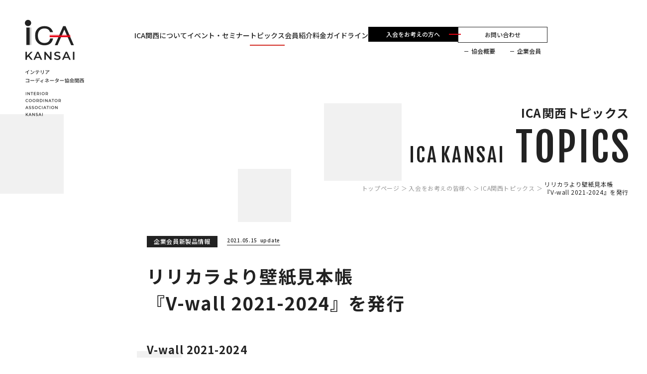

--- FILE ---
content_type: text/html; charset=UTF-8
request_url: https://ica-kansai.gr.jp/topics/525/
body_size: 11712
content:
<!DOCTYPE html>
<html lang="ja">

<head>
    <!-- GA4タグ -->
    <!-- Google tag (gtag.js) -->
    <script async src="https://www.googletagmanager.com/gtag/js?id=G-MY15320CS2"></script>
    <script>
        window.dataLayer = window.dataLayer || [];

        function gtag() {
            dataLayer.push(arguments);
        }
        gtag('js', new Date());

        gtag('config', 'G-MY15320CS2');
    </script>
    <!-- GA４タグここまで -->
    <meta charset="utf-8">
    <meta name="HandheldFriendly" content="True">
    <meta name="MobileOptimized" content="320">
    <meta name="format-detection" content="telephone=no">
    <meta name="format-detection" content="telephone=no, address=no, email=no">
    <meta http-equiv="X-UA-Compatible" content="IE=edge">
    <!--[if IE]><meta http-equiv="cleartype" content="on"><![endif]-->
    <meta name="viewport" content="width=device-width, initial-scale=1, shrink-to-fit=no, user-scalable=0"
        id="viewport">
    <meta name="keywords" content="インテリアコーディネーター協会、ICA関西、インテリアコーディネート、関西、相談、入会">
    <link rel="icon" href="https://ica-kansai.gr.jp/assets/img/common/favicon.png" sizes="48x48 96x96" type="image/png">
    <link rel="apple-touch-icon" href="https://ica-kansai.gr.jp/assets/img/common/icon_appletouch.png">
    <script src="https://ajax.googleapis.com/ajax/libs/webfont/1.6.26/webfont.js"></script>
    <script>
        WebFont.load({
            google: {
                families: ['Noto+Sans+JP:wght@400,500,700,900', 'Montserrat:600', 'Roboto:500',
                    'Fjalla+One&display=swap'
                ]
            },
            active: function() {
                $('html').trigger('wfLoaded');
            }
        });
    </script>
                                                                <link rel="stylesheet" href="/assets/css/topics_detail.css">
                <link rel="stylesheet" href="/assets/css/wp-post.css">
        <link rel="stylesheet" href="/assets/css/common.css">
    <link rel="stylesheet" href="/assets/css/add_correction.css">

    <script src="https://cdnjs.cloudflare.com/ajax/libs/object-fit-images/3.2.4/ofi.js"></script>
    <script>
        objectFitImages();
    </script>
    <title>リリカラより壁紙見本帳『V-wall 2021-2024』を発行｜インテリアコーディネーター協会関西｜ICA関西</title>

		<!-- All in One SEO 4.1.5.3 -->
		<meta name="description" content="V-wall 2021-2024 リリカラ株式会社は、2021年5月13日(木)に壁紙見本帳『V-wall 2 […]" />
		<meta name="robots" content="max-image-preview:large" />
		<link rel="canonical" href="https://ica-kansai.gr.jp/topics/525/" />
		<meta property="og:locale" content="ja_JP" />
		<meta property="og:site_name" content="インテリアコーディネーター協会関西｜ICA関西" />
		<meta property="og:type" content="article" />
		<meta property="og:title" content="リリカラより壁紙見本帳『V-wall 2021-2024』を発行｜インテリアコーディネーター協会関西｜ICA関西" />
		<meta property="og:description" content="V-wall 2021-2024 リリカラ株式会社は、2021年5月13日(木)に壁紙見本帳『V-wall 2 […]" />
		<meta property="og:url" content="https://ica-kansai.gr.jp/topics/525/" />
		<meta property="og:image" content="https://ica-kansai.gr.jp/wordpress/wp-content/uploads/2021/05/ririkara_news20210515.jpg" />
		<meta property="og:image:secure_url" content="https://ica-kansai.gr.jp/wordpress/wp-content/uploads/2021/05/ririkara_news20210515.jpg" />
		<meta property="og:image:width" content="481" />
		<meta property="og:image:height" content="390" />
		<meta property="article:published_time" content="2021-05-15T08:48:05+00:00" />
		<meta property="article:modified_time" content="2021-05-15T08:48:05+00:00" />
		<meta name="twitter:card" content="summary" />
		<meta name="twitter:domain" content="ica-kansai.gr.jp" />
		<meta name="twitter:title" content="リリカラより壁紙見本帳『V-wall 2021-2024』を発行｜インテリアコーディネーター協会関西｜ICA関西" />
		<meta name="twitter:description" content="V-wall 2021-2024 リリカラ株式会社は、2021年5月13日(木)に壁紙見本帳『V-wall 2 […]" />
		<meta name="twitter:image" content="https://ica-kansai.gr.jp/wordpress/wp-content/uploads/2021/05/ririkara_news20210515.jpg" />
		<script type="application/ld+json" class="aioseo-schema">
			{"@context":"https:\/\/schema.org","@graph":[{"@type":"WebSite","@id":"https:\/\/ica-kansai.gr.jp\/#website","url":"https:\/\/ica-kansai.gr.jp\/","name":"\u30a4\u30f3\u30c6\u30ea\u30a2\u30b3\u30fc\u30c7\u30a3\u30cd\u30fc\u30bf\u30fc\u5354\u4f1a\u95a2\u897f\uff5cICA\u95a2\u897f","inLanguage":"ja","publisher":{"@id":"https:\/\/ica-kansai.gr.jp\/#organization"}},{"@type":"Organization","@id":"https:\/\/ica-kansai.gr.jp\/#organization","name":"\u30a4\u30f3\u30c6\u30ea\u30a2\u30b3\u30fc\u30c7\u30a3\u30cd\u30fc\u30bf\u30fc\u5354\u4f1a\u95a2\u897f\uff5cICA\u95a2\u897f","url":"https:\/\/ica-kansai.gr.jp\/"},{"@type":"BreadcrumbList","@id":"https:\/\/ica-kansai.gr.jp\/topics\/525\/#breadcrumblist","itemListElement":[{"@type":"ListItem","@id":"https:\/\/ica-kansai.gr.jp\/#listItem","position":1,"item":{"@type":"WebPage","@id":"https:\/\/ica-kansai.gr.jp\/","name":"\u30db\u30fc\u30e0","description":"\u30a4\u30f3\u30c6\u30ea\u30a2\u30b3\u30fc\u30c7\u30a3\u30cd\u30fc\u30bf\u30fc\u5354\u4f1a\u95a2\u897f\uff08ICA\u95a2\u897f\uff09\u306f\u8fd1\u757f\uff12\u5e9c\uff14\u770c\u3067\u6d3b\u52d5\u3059\u308b\u30a4\u30f3\u30c6\u30ea\u30a2\u30b3\u30fc\u30c7\u30a3\u30cd\u30fc\u30bf\u30fc\u306e\u56e3\u4f53\u3067\u3059\u3002\u7814\u4fee\u4f1a\u3084\u60c5\u5831\u767a\u4fe1\u30fb\u30bb\u30df\u30ca\u30fc\u306a\u3069\u3001\u95a2\u897f\u3067\u6d3b\u52d5\u3059\u308bIC\u306e\u30b5\u30dd\u30fc\u30c8\u3092\u3057\u3066\u3044\u307e\u3059\u3002","url":"https:\/\/ica-kansai.gr.jp\/"},"nextItem":"https:\/\/ica-kansai.gr.jp\/topics\/525\/#listItem"},{"@type":"ListItem","@id":"https:\/\/ica-kansai.gr.jp\/topics\/525\/#listItem","position":2,"item":{"@type":"WebPage","@id":"https:\/\/ica-kansai.gr.jp\/topics\/525\/","name":"\u30ea\u30ea\u30ab\u30e9\u3088\u308a\u58c1\u7d19\u898b\u672c\u5e33\u300eV-wall 2021-2024\u300f\u3092\u767a\u884c","description":"V-wall 2021-2024 \u30ea\u30ea\u30ab\u30e9\u682a\u5f0f\u4f1a\u793e\u306f\u30012021\u5e745\u670813\u65e5(\u6728)\u306b\u58c1\u7d19\u898b\u672c\u5e33\u300eV-wall 2 [\u2026]","url":"https:\/\/ica-kansai.gr.jp\/topics\/525\/"},"previousItem":"https:\/\/ica-kansai.gr.jp\/#listItem"}]},{"@type":"Person","@id":"https:\/\/ica-kansai.gr.jp\/author\/ica_347okamuro\/#author","url":"https:\/\/ica-kansai.gr.jp\/author\/ica_347okamuro\/","name":"\u5ca1\u5ba4\u5999\u5b50","image":{"@type":"ImageObject","@id":"https:\/\/ica-kansai.gr.jp\/topics\/525\/#authorImage","url":"https:\/\/secure.gravatar.com\/avatar\/dbcf793ecd8eba0c39e176af515156918e944623f9932e97d8d59495f6b5752b?s=96&d=mm&r=g","width":96,"height":96,"caption":"\u5ca1\u5ba4\u5999\u5b50"}},{"@type":"WebPage","@id":"https:\/\/ica-kansai.gr.jp\/topics\/525\/#webpage","url":"https:\/\/ica-kansai.gr.jp\/topics\/525\/","name":"\u30ea\u30ea\u30ab\u30e9\u3088\u308a\u58c1\u7d19\u898b\u672c\u5e33\u300eV-wall 2021-2024\u300f\u3092\u767a\u884c\uff5c\u30a4\u30f3\u30c6\u30ea\u30a2\u30b3\u30fc\u30c7\u30a3\u30cd\u30fc\u30bf\u30fc\u5354\u4f1a\u95a2\u897f\uff5cICA\u95a2\u897f","description":"V-wall 2021-2024 \u30ea\u30ea\u30ab\u30e9\u682a\u5f0f\u4f1a\u793e\u306f\u30012021\u5e745\u670813\u65e5(\u6728)\u306b\u58c1\u7d19\u898b\u672c\u5e33\u300eV-wall 2 [\u2026]","inLanguage":"ja","isPartOf":{"@id":"https:\/\/ica-kansai.gr.jp\/#website"},"breadcrumb":{"@id":"https:\/\/ica-kansai.gr.jp\/topics\/525\/#breadcrumblist"},"author":"https:\/\/ica-kansai.gr.jp\/author\/ica_347okamuro\/#author","creator":"https:\/\/ica-kansai.gr.jp\/author\/ica_347okamuro\/#author","image":{"@type":"ImageObject","@id":"https:\/\/ica-kansai.gr.jp\/#mainImage","url":"https:\/\/ica-kansai.gr.jp\/wordpress\/wp-content\/uploads\/2021\/05\/ririkara_news20210515.jpg","width":481,"height":390},"primaryImageOfPage":{"@id":"https:\/\/ica-kansai.gr.jp\/topics\/525\/#mainImage"},"datePublished":"2021-05-15T08:48:05+09:00","dateModified":"2021-05-15T08:48:05+09:00"}]}
		</script>
		<!-- All in One SEO -->

<style id='wp-img-auto-sizes-contain-inline-css' type='text/css'>
img:is([sizes=auto i],[sizes^="auto," i]){contain-intrinsic-size:3000px 1500px}
/*# sourceURL=wp-img-auto-sizes-contain-inline-css */
</style>
<style id='wp-block-library-inline-css' type='text/css'>
:root{--wp-block-synced-color:#7a00df;--wp-block-synced-color--rgb:122,0,223;--wp-bound-block-color:var(--wp-block-synced-color);--wp-editor-canvas-background:#ddd;--wp-admin-theme-color:#007cba;--wp-admin-theme-color--rgb:0,124,186;--wp-admin-theme-color-darker-10:#006ba1;--wp-admin-theme-color-darker-10--rgb:0,107,160.5;--wp-admin-theme-color-darker-20:#005a87;--wp-admin-theme-color-darker-20--rgb:0,90,135;--wp-admin-border-width-focus:2px}@media (min-resolution:192dpi){:root{--wp-admin-border-width-focus:1.5px}}.wp-element-button{cursor:pointer}:root .has-very-light-gray-background-color{background-color:#eee}:root .has-very-dark-gray-background-color{background-color:#313131}:root .has-very-light-gray-color{color:#eee}:root .has-very-dark-gray-color{color:#313131}:root .has-vivid-green-cyan-to-vivid-cyan-blue-gradient-background{background:linear-gradient(135deg,#00d084,#0693e3)}:root .has-purple-crush-gradient-background{background:linear-gradient(135deg,#34e2e4,#4721fb 50%,#ab1dfe)}:root .has-hazy-dawn-gradient-background{background:linear-gradient(135deg,#faaca8,#dad0ec)}:root .has-subdued-olive-gradient-background{background:linear-gradient(135deg,#fafae1,#67a671)}:root .has-atomic-cream-gradient-background{background:linear-gradient(135deg,#fdd79a,#004a59)}:root .has-nightshade-gradient-background{background:linear-gradient(135deg,#330968,#31cdcf)}:root .has-midnight-gradient-background{background:linear-gradient(135deg,#020381,#2874fc)}:root{--wp--preset--font-size--normal:16px;--wp--preset--font-size--huge:42px}.has-regular-font-size{font-size:1em}.has-larger-font-size{font-size:2.625em}.has-normal-font-size{font-size:var(--wp--preset--font-size--normal)}.has-huge-font-size{font-size:var(--wp--preset--font-size--huge)}.has-text-align-center{text-align:center}.has-text-align-left{text-align:left}.has-text-align-right{text-align:right}.has-fit-text{white-space:nowrap!important}#end-resizable-editor-section{display:none}.aligncenter{clear:both}.items-justified-left{justify-content:flex-start}.items-justified-center{justify-content:center}.items-justified-right{justify-content:flex-end}.items-justified-space-between{justify-content:space-between}.screen-reader-text{border:0;clip-path:inset(50%);height:1px;margin:-1px;overflow:hidden;padding:0;position:absolute;width:1px;word-wrap:normal!important}.screen-reader-text:focus{background-color:#ddd;clip-path:none;color:#444;display:block;font-size:1em;height:auto;left:5px;line-height:normal;padding:15px 23px 14px;text-decoration:none;top:5px;width:auto;z-index:100000}html :where(.has-border-color){border-style:solid}html :where([style*=border-top-color]){border-top-style:solid}html :where([style*=border-right-color]){border-right-style:solid}html :where([style*=border-bottom-color]){border-bottom-style:solid}html :where([style*=border-left-color]){border-left-style:solid}html :where([style*=border-width]){border-style:solid}html :where([style*=border-top-width]){border-top-style:solid}html :where([style*=border-right-width]){border-right-style:solid}html :where([style*=border-bottom-width]){border-bottom-style:solid}html :where([style*=border-left-width]){border-left-style:solid}html :where(img[class*=wp-image-]){height:auto;max-width:100%}:where(figure){margin:0 0 1em}html :where(.is-position-sticky){--wp-admin--admin-bar--position-offset:var(--wp-admin--admin-bar--height,0px)}@media screen and (max-width:600px){html :where(.is-position-sticky){--wp-admin--admin-bar--position-offset:0px}}

/*# sourceURL=wp-block-library-inline-css */
</style><style id='global-styles-inline-css' type='text/css'>
:root{--wp--preset--aspect-ratio--square: 1;--wp--preset--aspect-ratio--4-3: 4/3;--wp--preset--aspect-ratio--3-4: 3/4;--wp--preset--aspect-ratio--3-2: 3/2;--wp--preset--aspect-ratio--2-3: 2/3;--wp--preset--aspect-ratio--16-9: 16/9;--wp--preset--aspect-ratio--9-16: 9/16;--wp--preset--color--black: #000000;--wp--preset--color--cyan-bluish-gray: #abb8c3;--wp--preset--color--white: #ffffff;--wp--preset--color--pale-pink: #f78da7;--wp--preset--color--vivid-red: #cf2e2e;--wp--preset--color--luminous-vivid-orange: #ff6900;--wp--preset--color--luminous-vivid-amber: #fcb900;--wp--preset--color--light-green-cyan: #7bdcb5;--wp--preset--color--vivid-green-cyan: #00d084;--wp--preset--color--pale-cyan-blue: #8ed1fc;--wp--preset--color--vivid-cyan-blue: #0693e3;--wp--preset--color--vivid-purple: #9b51e0;--wp--preset--gradient--vivid-cyan-blue-to-vivid-purple: linear-gradient(135deg,rgb(6,147,227) 0%,rgb(155,81,224) 100%);--wp--preset--gradient--light-green-cyan-to-vivid-green-cyan: linear-gradient(135deg,rgb(122,220,180) 0%,rgb(0,208,130) 100%);--wp--preset--gradient--luminous-vivid-amber-to-luminous-vivid-orange: linear-gradient(135deg,rgb(252,185,0) 0%,rgb(255,105,0) 100%);--wp--preset--gradient--luminous-vivid-orange-to-vivid-red: linear-gradient(135deg,rgb(255,105,0) 0%,rgb(207,46,46) 100%);--wp--preset--gradient--very-light-gray-to-cyan-bluish-gray: linear-gradient(135deg,rgb(238,238,238) 0%,rgb(169,184,195) 100%);--wp--preset--gradient--cool-to-warm-spectrum: linear-gradient(135deg,rgb(74,234,220) 0%,rgb(151,120,209) 20%,rgb(207,42,186) 40%,rgb(238,44,130) 60%,rgb(251,105,98) 80%,rgb(254,248,76) 100%);--wp--preset--gradient--blush-light-purple: linear-gradient(135deg,rgb(255,206,236) 0%,rgb(152,150,240) 100%);--wp--preset--gradient--blush-bordeaux: linear-gradient(135deg,rgb(254,205,165) 0%,rgb(254,45,45) 50%,rgb(107,0,62) 100%);--wp--preset--gradient--luminous-dusk: linear-gradient(135deg,rgb(255,203,112) 0%,rgb(199,81,192) 50%,rgb(65,88,208) 100%);--wp--preset--gradient--pale-ocean: linear-gradient(135deg,rgb(255,245,203) 0%,rgb(182,227,212) 50%,rgb(51,167,181) 100%);--wp--preset--gradient--electric-grass: linear-gradient(135deg,rgb(202,248,128) 0%,rgb(113,206,126) 100%);--wp--preset--gradient--midnight: linear-gradient(135deg,rgb(2,3,129) 0%,rgb(40,116,252) 100%);--wp--preset--font-size--small: 13px;--wp--preset--font-size--medium: 20px;--wp--preset--font-size--large: 36px;--wp--preset--font-size--x-large: 42px;--wp--preset--spacing--20: 0.44rem;--wp--preset--spacing--30: 0.67rem;--wp--preset--spacing--40: 1rem;--wp--preset--spacing--50: 1.5rem;--wp--preset--spacing--60: 2.25rem;--wp--preset--spacing--70: 3.38rem;--wp--preset--spacing--80: 5.06rem;--wp--preset--shadow--natural: 6px 6px 9px rgba(0, 0, 0, 0.2);--wp--preset--shadow--deep: 12px 12px 50px rgba(0, 0, 0, 0.4);--wp--preset--shadow--sharp: 6px 6px 0px rgba(0, 0, 0, 0.2);--wp--preset--shadow--outlined: 6px 6px 0px -3px rgb(255, 255, 255), 6px 6px rgb(0, 0, 0);--wp--preset--shadow--crisp: 6px 6px 0px rgb(0, 0, 0);}:where(.is-layout-flex){gap: 0.5em;}:where(.is-layout-grid){gap: 0.5em;}body .is-layout-flex{display: flex;}.is-layout-flex{flex-wrap: wrap;align-items: center;}.is-layout-flex > :is(*, div){margin: 0;}body .is-layout-grid{display: grid;}.is-layout-grid > :is(*, div){margin: 0;}:where(.wp-block-columns.is-layout-flex){gap: 2em;}:where(.wp-block-columns.is-layout-grid){gap: 2em;}:where(.wp-block-post-template.is-layout-flex){gap: 1.25em;}:where(.wp-block-post-template.is-layout-grid){gap: 1.25em;}.has-black-color{color: var(--wp--preset--color--black) !important;}.has-cyan-bluish-gray-color{color: var(--wp--preset--color--cyan-bluish-gray) !important;}.has-white-color{color: var(--wp--preset--color--white) !important;}.has-pale-pink-color{color: var(--wp--preset--color--pale-pink) !important;}.has-vivid-red-color{color: var(--wp--preset--color--vivid-red) !important;}.has-luminous-vivid-orange-color{color: var(--wp--preset--color--luminous-vivid-orange) !important;}.has-luminous-vivid-amber-color{color: var(--wp--preset--color--luminous-vivid-amber) !important;}.has-light-green-cyan-color{color: var(--wp--preset--color--light-green-cyan) !important;}.has-vivid-green-cyan-color{color: var(--wp--preset--color--vivid-green-cyan) !important;}.has-pale-cyan-blue-color{color: var(--wp--preset--color--pale-cyan-blue) !important;}.has-vivid-cyan-blue-color{color: var(--wp--preset--color--vivid-cyan-blue) !important;}.has-vivid-purple-color{color: var(--wp--preset--color--vivid-purple) !important;}.has-black-background-color{background-color: var(--wp--preset--color--black) !important;}.has-cyan-bluish-gray-background-color{background-color: var(--wp--preset--color--cyan-bluish-gray) !important;}.has-white-background-color{background-color: var(--wp--preset--color--white) !important;}.has-pale-pink-background-color{background-color: var(--wp--preset--color--pale-pink) !important;}.has-vivid-red-background-color{background-color: var(--wp--preset--color--vivid-red) !important;}.has-luminous-vivid-orange-background-color{background-color: var(--wp--preset--color--luminous-vivid-orange) !important;}.has-luminous-vivid-amber-background-color{background-color: var(--wp--preset--color--luminous-vivid-amber) !important;}.has-light-green-cyan-background-color{background-color: var(--wp--preset--color--light-green-cyan) !important;}.has-vivid-green-cyan-background-color{background-color: var(--wp--preset--color--vivid-green-cyan) !important;}.has-pale-cyan-blue-background-color{background-color: var(--wp--preset--color--pale-cyan-blue) !important;}.has-vivid-cyan-blue-background-color{background-color: var(--wp--preset--color--vivid-cyan-blue) !important;}.has-vivid-purple-background-color{background-color: var(--wp--preset--color--vivid-purple) !important;}.has-black-border-color{border-color: var(--wp--preset--color--black) !important;}.has-cyan-bluish-gray-border-color{border-color: var(--wp--preset--color--cyan-bluish-gray) !important;}.has-white-border-color{border-color: var(--wp--preset--color--white) !important;}.has-pale-pink-border-color{border-color: var(--wp--preset--color--pale-pink) !important;}.has-vivid-red-border-color{border-color: var(--wp--preset--color--vivid-red) !important;}.has-luminous-vivid-orange-border-color{border-color: var(--wp--preset--color--luminous-vivid-orange) !important;}.has-luminous-vivid-amber-border-color{border-color: var(--wp--preset--color--luminous-vivid-amber) !important;}.has-light-green-cyan-border-color{border-color: var(--wp--preset--color--light-green-cyan) !important;}.has-vivid-green-cyan-border-color{border-color: var(--wp--preset--color--vivid-green-cyan) !important;}.has-pale-cyan-blue-border-color{border-color: var(--wp--preset--color--pale-cyan-blue) !important;}.has-vivid-cyan-blue-border-color{border-color: var(--wp--preset--color--vivid-cyan-blue) !important;}.has-vivid-purple-border-color{border-color: var(--wp--preset--color--vivid-purple) !important;}.has-vivid-cyan-blue-to-vivid-purple-gradient-background{background: var(--wp--preset--gradient--vivid-cyan-blue-to-vivid-purple) !important;}.has-light-green-cyan-to-vivid-green-cyan-gradient-background{background: var(--wp--preset--gradient--light-green-cyan-to-vivid-green-cyan) !important;}.has-luminous-vivid-amber-to-luminous-vivid-orange-gradient-background{background: var(--wp--preset--gradient--luminous-vivid-amber-to-luminous-vivid-orange) !important;}.has-luminous-vivid-orange-to-vivid-red-gradient-background{background: var(--wp--preset--gradient--luminous-vivid-orange-to-vivid-red) !important;}.has-very-light-gray-to-cyan-bluish-gray-gradient-background{background: var(--wp--preset--gradient--very-light-gray-to-cyan-bluish-gray) !important;}.has-cool-to-warm-spectrum-gradient-background{background: var(--wp--preset--gradient--cool-to-warm-spectrum) !important;}.has-blush-light-purple-gradient-background{background: var(--wp--preset--gradient--blush-light-purple) !important;}.has-blush-bordeaux-gradient-background{background: var(--wp--preset--gradient--blush-bordeaux) !important;}.has-luminous-dusk-gradient-background{background: var(--wp--preset--gradient--luminous-dusk) !important;}.has-pale-ocean-gradient-background{background: var(--wp--preset--gradient--pale-ocean) !important;}.has-electric-grass-gradient-background{background: var(--wp--preset--gradient--electric-grass) !important;}.has-midnight-gradient-background{background: var(--wp--preset--gradient--midnight) !important;}.has-small-font-size{font-size: var(--wp--preset--font-size--small) !important;}.has-medium-font-size{font-size: var(--wp--preset--font-size--medium) !important;}.has-large-font-size{font-size: var(--wp--preset--font-size--large) !important;}.has-x-large-font-size{font-size: var(--wp--preset--font-size--x-large) !important;}
/*# sourceURL=global-styles-inline-css */
</style>

<style id='classic-theme-styles-inline-css' type='text/css'>
/*! This file is auto-generated */
.wp-block-button__link{color:#fff;background-color:#32373c;border-radius:9999px;box-shadow:none;text-decoration:none;padding:calc(.667em + 2px) calc(1.333em + 2px);font-size:1.125em}.wp-block-file__button{background:#32373c;color:#fff;text-decoration:none}
/*# sourceURL=/wp-includes/css/classic-themes.min.css */
</style>
<link rel='stylesheet' id='ez-icomoon-css' href='https://ica-kansai.gr.jp/wordpress/wp-content/plugins/easy-table-of-contents/vendor/icomoon/style.min.css?ver=2.0.17' type='text/css' media='all' />
<link rel='stylesheet' id='ez-toc-css' href='https://ica-kansai.gr.jp/wordpress/wp-content/plugins/easy-table-of-contents/assets/css/screen.min.css?ver=2.0.17' type='text/css' media='all' />
<style id='ez-toc-inline-css' type='text/css'>
div#ez-toc-container p.ez-toc-title {font-size: 120%;}div#ez-toc-container p.ez-toc-title {font-weight: 500;}div#ez-toc-container ul li {font-size: 95%;}
/*# sourceURL=ez-toc-inline-css */
</style>
<link rel='stylesheet' id='wp-block-paragraph-css' href='https://ica-kansai.gr.jp/wordpress/wp-includes/blocks/paragraph/style.min.css?ver=6.9' type='text/css' media='all' />
<link rel='stylesheet' id='wp-block-image-css' href='https://ica-kansai.gr.jp/wordpress/wp-includes/blocks/image/style.min.css?ver=6.9' type='text/css' media='all' />
<link rel='shortlink' href='https://ica-kansai.gr.jp/?p=525' />
</head>

<body>
    <div class="container">
        <header>
            <div class="header-content">
                <a class="trans logo-content-link" href="/">
                    <div class="logo">
                        <img class="md normal" src="/assets/img/common/logo.png"
                            alt="一般社団法人インテリアコーディネーター協会関西" width="244"
                            height="394" loading="lazy">
                        <img class="logo-fixed" src="/assets/img/common/logo_fixed.png"
                            alt="一般社団法人インテリアコーディネーター協会関西" width="292"
                            height="102" loading="lazy">
                        <img class="sm" src="/assets/img/common/sp/logo.png"
                            alt="一般社団法人インテリアコーディネーター協会関西" width="186"
                            height="300" loading="lazy">
                    </div>
                </a>
                <div class="contact-content add-btn sm">
                    <a class="contact-link add-btn-link" href="/membership/">入会をお考えの方へ</a>

                </div>
                <div class="button-menu sm js-button-menu">
                    <img class="open" src="/assets/img/common/sp/btn_menu.svg"
                        alt="MENU" width="60" height="60">
                    <img class="fixed" src="/assets/img/common/sp/btn_fixed.svg"
                        alt="MENU" width="60" height="60">
                    <img class="close" src="/assets/img/common/sp/btn_close.svg"
                        alt="CLOSE" width="60" height="60">
                </div>
                <div class="button-home sm">
                    <a href="/">
                        <img src="/assets/img/common/sp/btn_home.svg" alt="HOME"
                            width="60" height="60">
                    </a>
                </div>
                <div class="navigation-content">
                    <nav class="header-navigation">
                        <div class="navigation-top sm"><a class="navigation-logo" href="/"><img
                                    src="/assets/img/common/sp/logo_white.png" alt="ICA KANSAI" width="156" height="126"
                                    loading="lazy"></a><a class="navigation-media"
                                href="https://www.facebook.com/interiorcoordination" target="_blank" rel="noopener"><img
                                    src="/assets/img/common/sp/icon_facebook.png" alt="Facebook" width="50" height="50"
                                    loading="lazy"></a></div>
                        <div class="navigation-inner">
                            <div class="navigation-text sm">入会をお考えの皆様へ</div>
                            <ul class="navigation-list sm">
                                <li><a href="/about/">ICA関西について</a></li>
                                <li><a href="/membership/">入会案内</a></li>
                            </ul>
                            <ul class="navigation-list sm">
                                <li><a href="/event_seminar/">イベント・セミナー</a></li>
                                <li><a href="/topics/">トピックス</a></li>
                                <li><a href="/topics/information/">企業会員 新製品情報</a></li>
                                <li><a href="/members/">会員紹介</a></li>
                                <li><a href="/feeguidelines/">料金ガイドライン</a></li>
                            </ul>
                            <ul class="navigation-list is-left md">
                                                                    <li><a class="navigation-link" href="/about/">ICA関西について
                                        </a></li>
                                
                                                                    <li><a class="navigation-link" href="/event_seminar/">イベント・セミナー</a></li>
                                
                                                                    <li><a class="navigation-link current" href="/topics/">トピックス</a></li>
                                
                                                                    <li><a class="navigation-link" href="/members/">会員紹介</a></li>
                                
                                                                    <li><a class="navigation-link" href="/feeguidelines/">料金ガイドライン</a></li>
                                                            </ul>
                            <!-- <ul class="navigation-list md">

                            </ul> -->
                            <div class="navigation-right-content">
                                <div class="contact-content add-btn md">
                                    <a class="contact-link add-btn-link" href="/membership/">入会をお考えの方へ</a>
                                </div>
                                <div class="contact-content">
                                    <a class="contact-link" href="/contact/">お問い合わせ</a>
                                    <ul class="navigation-about">
                                                                                    <li><a class="navigation-about-link" href="/overview/">協会概要</a></li>
                                        
                                                                                    <li><a class="navigation-about-link" href="/sponsors/">企業会員</a></li>
                                                                            </ul>
                                </div>
                                <a class="navigation-privacy sm" href="/privacypolicy/">プライバシーポリシー</a>
                            </div>
                        </div>

                    </nav>
                </div>
            </div>
        </header>
        <main><div class="common-top-page is-journal-detail">
    <div class="wrapper">
        <h2 class="common-page-title">
            <span class="japan js-title-animation">ICA関西トピックス</span>
            <span class="english text-animation"><span class="is-small-text">I</span><span
                    class="is-small-text">C</span><span class="is-small-text">A</span><span
                    class="nbsp">&nbsp;</span><span class="is-small-text">K</span><span
                    class="is-small-text">A</span><span class="is-small-text">N</span><span
                    class="is-small-text">S</span><span class="is-small-text">A</span><span
                    class="is-small-text">I</span><span>&nbsp;</span><span>T</span><span>O</span><span>P</span><span>I</span><span>C</span><span>S</span></span>
        </h2>
        <div class="breadcrumb md">
            <ul class="breadcrumb-list">
                <li><a class="trans" href="/">トップページ</a></li>
                <li><a class="trans" href="/about/">入会をお考えの皆様へ</a></li>
                <li><a class="trans" href="/topics/">ICA関西トピックス</a></li>
                <li><span>リリカラより壁紙見本帳<br>『V-wall 2021-2024』を発行</span></li>
            </ul>
        </div>
    </div>
</div>

<section class="section-common-detail is-journal-detail">
    <div class="wrapper">
                <div class="detail-main">
            <div class="detail-main-heading">
                <div class="journal-tag-date">
                                                            <div class="journal-tag">
                        企業会員新製品情報                    </div>
                                                            <div class="updated-day">
                        <span class="updated-time">2021.05.15</span>
                        <span class="updated-text">update</span>
                    </div>
                </div>
                <h1 class="detail-title">
                    リリカラより壁紙見本帳<br>『V-wall 2021-2024』を発行                </h1>
                <div class="post-content">
                    <h2>
    <div id="V-wall 2021-2024" style="transform: translateY(-100px);"></div>
    V-wall 2021-2024</h2>



<p>リリカラ株式会社は、2021年5月13日(木)に壁紙見本帳『V-wall 2021-2024』と同じく壁紙見本帳『らくらくリフォームプレミアム 2021-2024』を同時発行、収録商品の販売を開始します。</p>



<p>戸建、マンション、アパート、新築、リフォームなど住まいの様々なシチュエーションに対応する全点準不燃の住宅向け壁紙の見本帳。<br>衛生的な空間づくりに最適な「抗ウイルス壁紙」もSIAA認証を取得し収録しています。</p>



<p>使いやすいベーシックな商品から、新登場の『Morris &amp; Co.』の準不燃壁紙など、あらゆる建材やインテリアに合わせられる色とりどりのカラーバリエーション。毎日の暮らしに役立つ、様々な機能性を備えた商品まで豊富なラインナップで幅広いニーズにお応えします。</p>



<p>●収録点数：658点<br>（ボーダー壁紙・ジョイナーは除く）</p>



<p>●品番：LV-3001～LV-3626</p>



<figure class="wp-block-image size-large"><img fetchpriority="high" decoding="async" width="481" height="390" src="https://ica-kansai.gr.jp/wordpress/wp-content/uploads/2021/05/ririkara_news20210515.jpg" alt="" class="wp-image-530" srcset="https://ica-kansai.gr.jp/wordpress/wp-content/uploads/2021/05/ririkara_news20210515.jpg 481w, https://ica-kansai.gr.jp/wordpress/wp-content/uploads/2021/05/ririkara_news20210515-300x243.jpg 300w" sizes="(max-width: 481px) 100vw, 481px" /><figcaption>マットベージュ</figcaption></figure>



<a href="https://www.lilycolor.co.jp/interior/catalog/v_wall2021/index.html" target='_blank' rel='noopener'>
    詳しくはコチラ</a>






<a href="https://www.lilycolor.co.jp/interior/images_catalog/dc/21vw/#page1" target='_blank' rel='noopener'>
    Webカタログはコチラ</a>
                </div>
            </div>
        </div>
        
        <ul class="list-topics js-list-topics">
                                    <li>
                <div class="button-category is-down">カテゴリ一覧</div>
                <div class="category-content is-category-absolute">
                    <ul class="category-content-list">
                                                <li>
                            <a class="trans category-item" href="/topics/youtube/">
                                YouTube                            </a>
                        </li>
                                                <li>
                            <a class="trans category-item" href="/topics/news/">
                                お知らせ                            </a>
                        </li>
                                                <li>
                            <a class="trans category-item" href="/topics/%e3%82%a4%e3%83%b3%e3%83%86%e3%83%aa%e3%82%a2%e3%82%b3%e3%83%bc%e3%83%87%e3%82%a3%e3%83%8d%e3%83%bc%e3%82%bf%e3%83%bc%e6%83%85%e5%a0%b1/">
                                インテリアコーディネーター情報                            </a>
                        </li>
                                                <li>
                            <a class="trans category-item" href="/topics/column/">
                                コラム                            </a>
                        </li>
                                                <li>
                            <a class="trans category-item" href="/topics/information/">
                                企業会員新製品情報                            </a>
                        </li>
                                                <li>
                            <a class="trans category-item" href="/topics/review/">
                                会員の声                            </a>
                        </li>
                                                <li>
                            <a class="trans category-item" href="/topics/menber/">
                                会員向け情報                            </a>
                        </li>
                                                <li>
                            <a class="trans category-item" href="/topics/activities/">
                                活動状況や取り組み                            </a>
                        </li>
                                                <li>
                            <a class="trans category-item" href="/topics/report/">
                                開催レポート                            </a>
                        </li>
                                            </ul>
                </div>
            </li>
            
            <li>
                <div class="button-category is-down">月別アーカイブ一覧</div>
                <div class="category-content is-category-absolute">
                    <ul class="category-content-list is-flex">
                                                <li>
                            <a class="trans category-item"
                                href="https://ica-kansai.gr.jp/topics/date/2025/12">
                                2025年12月
                            </a>
                        </li>
                                                                        <li>
                            <a class="trans category-item"
                                href="https://ica-kansai.gr.jp/topics/date/2025/11">
                                2025年11月
                            </a>
                        </li>
                                                                        <li>
                            <a class="trans category-item"
                                href="https://ica-kansai.gr.jp/topics/date/2025/10">
                                2025年10月
                            </a>
                        </li>
                                                                        <li>
                            <a class="trans category-item"
                                href="https://ica-kansai.gr.jp/topics/date/2025/09">
                                2025年9月
                            </a>
                        </li>
                                                                        <li>
                            <a class="trans category-item"
                                href="https://ica-kansai.gr.jp/topics/date/2025/08">
                                2025年8月
                            </a>
                        </li>
                                                                        <li>
                            <a class="trans category-item"
                                href="https://ica-kansai.gr.jp/topics/date/2025/07">
                                2025年7月
                            </a>
                        </li>
                                                                        <li>
                            <a class="trans category-item"
                                href="https://ica-kansai.gr.jp/topics/date/2025/06">
                                2025年6月
                            </a>
                        </li>
                                                                        <li>
                            <a class="trans category-item"
                                href="https://ica-kansai.gr.jp/topics/date/2025/05">
                                2025年5月
                            </a>
                        </li>
                                                                        <li>
                            <a class="trans category-item"
                                href="https://ica-kansai.gr.jp/topics/date/2025/04">
                                2025年4月
                            </a>
                        </li>
                                                                        <li>
                            <a class="trans category-item"
                                href="https://ica-kansai.gr.jp/topics/date/2025/03">
                                2025年3月
                            </a>
                        </li>
                                                                        <li>
                            <a class="trans category-item"
                                href="https://ica-kansai.gr.jp/topics/date/2025/02">
                                2025年2月
                            </a>
                        </li>
                                                                        <li>
                            <a class="trans category-item"
                                href="https://ica-kansai.gr.jp/topics/date/2025/01">
                                2025年1月
                            </a>
                        </li>
                                                                        <li>
                            <a class="trans category-item"
                                href="https://ica-kansai.gr.jp/topics/date/2024/12">
                                2024年12月
                            </a>
                        </li>
                                                                        <li>
                            <a class="trans category-item"
                                href="https://ica-kansai.gr.jp/topics/date/2024/11">
                                2024年11月
                            </a>
                        </li>
                                                                        <li>
                            <a class="trans category-item"
                                href="https://ica-kansai.gr.jp/topics/date/2024/10">
                                2024年10月
                            </a>
                        </li>
                                                                        <li>
                            <a class="trans category-item"
                                href="https://ica-kansai.gr.jp/topics/date/2024/09">
                                2024年9月
                            </a>
                        </li>
                                                                        <li>
                            <a class="trans category-item"
                                href="https://ica-kansai.gr.jp/topics/date/2024/08">
                                2024年8月
                            </a>
                        </li>
                                                                        <li>
                            <a class="trans category-item"
                                href="https://ica-kansai.gr.jp/topics/date/2024/07">
                                2024年7月
                            </a>
                        </li>
                                                                        <li>
                            <a class="trans category-item"
                                href="https://ica-kansai.gr.jp/topics/date/2024/06">
                                2024年6月
                            </a>
                        </li>
                                                                        <li>
                            <a class="trans category-item"
                                href="https://ica-kansai.gr.jp/topics/date/2024/05">
                                2024年5月
                            </a>
                        </li>
                                                                        <li>
                            <a class="trans category-item"
                                href="https://ica-kansai.gr.jp/topics/date/2024/04">
                                2024年4月
                            </a>
                        </li>
                                                                        <li>
                            <a class="trans category-item"
                                href="https://ica-kansai.gr.jp/topics/date/2024/03">
                                2024年3月
                            </a>
                        </li>
                                                                        <li>
                            <a class="trans category-item"
                                href="https://ica-kansai.gr.jp/topics/date/2024/02">
                                2024年2月
                            </a>
                        </li>
                                                                        <li>
                            <a class="trans category-item"
                                href="https://ica-kansai.gr.jp/topics/date/2024/01">
                                2024年1月
                            </a>
                        </li>
                                                                        <li>
                            <a class="trans category-item"
                                href="https://ica-kansai.gr.jp/topics/date/2023/12">
                                2023年12月
                            </a>
                        </li>
                                                                        <li>
                            <a class="trans category-item"
                                href="https://ica-kansai.gr.jp/topics/date/2023/11">
                                2023年11月
                            </a>
                        </li>
                                                                        <li>
                            <a class="trans category-item"
                                href="https://ica-kansai.gr.jp/topics/date/2023/10">
                                2023年10月
                            </a>
                        </li>
                                                                        <li>
                            <a class="trans category-item"
                                href="https://ica-kansai.gr.jp/topics/date/2023/09">
                                2023年9月
                            </a>
                        </li>
                                                                        <li>
                            <a class="trans category-item"
                                href="https://ica-kansai.gr.jp/topics/date/2023/08">
                                2023年8月
                            </a>
                        </li>
                                                                        <li>
                            <a class="trans category-item"
                                href="https://ica-kansai.gr.jp/topics/date/2023/07">
                                2023年7月
                            </a>
                        </li>
                                                                        <li>
                            <a class="trans category-item"
                                href="https://ica-kansai.gr.jp/topics/date/2023/06">
                                2023年6月
                            </a>
                        </li>
                                                                        <li>
                            <a class="trans category-item"
                                href="https://ica-kansai.gr.jp/topics/date/2023/05">
                                2023年5月
                            </a>
                        </li>
                                                                        <li>
                            <a class="trans category-item"
                                href="https://ica-kansai.gr.jp/topics/date/2023/04">
                                2023年4月
                            </a>
                        </li>
                                                                        <li>
                            <a class="trans category-item"
                                href="https://ica-kansai.gr.jp/topics/date/2023/03">
                                2023年3月
                            </a>
                        </li>
                                                                        <li>
                            <a class="trans category-item"
                                href="https://ica-kansai.gr.jp/topics/date/2023/02">
                                2023年2月
                            </a>
                        </li>
                                                                        <li>
                            <a class="trans category-item"
                                href="https://ica-kansai.gr.jp/topics/date/2023/01">
                                2023年1月
                            </a>
                        </li>
                                                                        <li>
                            <a class="trans category-item"
                                href="https://ica-kansai.gr.jp/topics/date/2022/12">
                                2022年12月
                            </a>
                        </li>
                                                                        <li>
                            <a class="trans category-item"
                                href="https://ica-kansai.gr.jp/topics/date/2022/11">
                                2022年11月
                            </a>
                        </li>
                                                                        <li>
                            <a class="trans category-item"
                                href="https://ica-kansai.gr.jp/topics/date/2022/10">
                                2022年10月
                            </a>
                        </li>
                                                                        <li>
                            <a class="trans category-item"
                                href="https://ica-kansai.gr.jp/topics/date/2022/09">
                                2022年9月
                            </a>
                        </li>
                                                                        <li>
                            <a class="trans category-item"
                                href="https://ica-kansai.gr.jp/topics/date/2022/08">
                                2022年8月
                            </a>
                        </li>
                                                                        <li>
                            <a class="trans category-item"
                                href="https://ica-kansai.gr.jp/topics/date/2022/07">
                                2022年7月
                            </a>
                        </li>
                                                                        <li>
                            <a class="trans category-item"
                                href="https://ica-kansai.gr.jp/topics/date/2022/06">
                                2022年6月
                            </a>
                        </li>
                                                                        <li>
                            <a class="trans category-item"
                                href="https://ica-kansai.gr.jp/topics/date/2022/05">
                                2022年5月
                            </a>
                        </li>
                                                                        <li>
                            <a class="trans category-item"
                                href="https://ica-kansai.gr.jp/topics/date/2022/04">
                                2022年4月
                            </a>
                        </li>
                                                                        <li>
                            <a class="trans category-item"
                                href="https://ica-kansai.gr.jp/topics/date/2022/02">
                                2022年2月
                            </a>
                        </li>
                                                                        <li>
                            <a class="trans category-item"
                                href="https://ica-kansai.gr.jp/topics/date/2022/01">
                                2022年1月
                            </a>
                        </li>
                                                                        <li>
                            <a class="trans category-item"
                                href="https://ica-kansai.gr.jp/topics/date/2021/12">
                                2021年12月
                            </a>
                        </li>
                                                                        <li>
                            <a class="trans category-item"
                                href="https://ica-kansai.gr.jp/topics/date/2021/11">
                                2021年11月
                            </a>
                        </li>
                                                                        <li>
                            <a class="trans category-item"
                                href="https://ica-kansai.gr.jp/topics/date/2021/10">
                                2021年10月
                            </a>
                        </li>
                                                                        <li>
                            <a class="trans category-item"
                                href="https://ica-kansai.gr.jp/topics/date/2021/09">
                                2021年9月
                            </a>
                        </li>
                                                                        <li>
                            <a class="trans category-item"
                                href="https://ica-kansai.gr.jp/topics/date/2021/08">
                                2021年8月
                            </a>
                        </li>
                                                                        <li>
                            <a class="trans category-item"
                                href="https://ica-kansai.gr.jp/topics/date/2021/07">
                                2021年7月
                            </a>
                        </li>
                                                                        <li>
                            <a class="trans category-item"
                                href="https://ica-kansai.gr.jp/topics/date/2021/06">
                                2021年6月
                            </a>
                        </li>
                                                                        <li>
                            <a class="trans category-item"
                                href="https://ica-kansai.gr.jp/topics/date/2021/05">
                                2021年5月
                            </a>
                        </li>
                                                                        <li>
                            <a class="trans category-item"
                                href="https://ica-kansai.gr.jp/topics/date/2021/04">
                                2021年4月
                            </a>
                        </li>
                                                                        <li>
                            <a class="trans category-item"
                                href="https://ica-kansai.gr.jp/topics/date/2021/03">
                                2021年3月
                            </a>
                        </li>
                                                                        <li>
                            <a class="trans category-item"
                                href="https://ica-kansai.gr.jp/topics/date/2021/02">
                                2021年2月
                            </a>
                        </li>
                                                                        <li>
                            <a class="trans category-item"
                                href="https://ica-kansai.gr.jp/topics/date/2021/01">
                                2021年1月
                            </a>
                        </li>
                                                                        <li>
                            <a class="trans category-item"
                                href="https://ica-kansai.gr.jp/topics/date/2020/11">
                                2020年11月
                            </a>
                        </li>
                                                                        <li>
                            <a class="trans category-item"
                                href="https://ica-kansai.gr.jp/topics/date/2020/03">
                                2020年3月
                            </a>
                        </li>
                                                                        <li>
                            <a class="trans category-item"
                                href="https://ica-kansai.gr.jp/topics/date/2019/10">
                                2019年10月
                            </a>
                        </li>
                                                                        <li>
                            <a class="trans category-item"
                                href="https://ica-kansai.gr.jp/topics/date/2019/09">
                                2019年9月
                            </a>
                        </li>
                                                                        <li>
                            <a class="trans category-item"
                                href="https://ica-kansai.gr.jp/topics/date/2019/06">
                                2019年6月
                            </a>
                        </li>
                                                                        <li>
                            <a class="trans category-item"
                                href="https://ica-kansai.gr.jp/topics/date/2019/03">
                                2019年3月
                            </a>
                        </li>
                                                                        <li>
                            <a class="trans category-item"
                                href="https://ica-kansai.gr.jp/topics/date/2019/02">
                                2019年2月
                            </a>
                        </li>
                                                                        <li>
                            <a class="trans category-item"
                                href="https://ica-kansai.gr.jp/topics/date/2019/01">
                                2019年1月
                            </a>
                        </li>
                                                                        <li>
                            <a class="trans category-item"
                                href="https://ica-kansai.gr.jp/topics/date/2018/12">
                                2018年12月
                            </a>
                        </li>
                                                                        <li>
                            <a class="trans category-item"
                                href="https://ica-kansai.gr.jp/topics/date/2018/10">
                                2018年10月
                            </a>
                        </li>
                                                                        <li>
                            <a class="trans category-item"
                                href="https://ica-kansai.gr.jp/topics/date/2018/07">
                                2018年7月
                            </a>
                        </li>
                                                                        <li>
                            <a class="trans category-item"
                                href="https://ica-kansai.gr.jp/topics/date/2018/02">
                                2018年2月
                            </a>
                        </li>
                                                                        <li>
                            <a class="trans category-item"
                                href="https://ica-kansai.gr.jp/topics/date/2018/01">
                                2018年1月
                            </a>
                        </li>
                                                                        <li>
                            <a class="trans category-item"
                                href="https://ica-kansai.gr.jp/topics/date/2017/12">
                                2017年12月
                            </a>
                        </li>
                                                                    </ul>
                </div>
            </li>
        </ul>

                <ul class="button-control-list">
                        <li class="button-prev button-control ">
                <a href="https://ica-kansai.gr.jp/topics/487/">
                    <img src="/assets/img/common/button_prev.png" alt="Button Prev" width="100" height="100"
                        loading="lazy">
                </a>
            </li>
            <li>
                <a class="button-back" href="/topics/">ICA関西トピックス一覧へもどる</a>
            </li>
                        <li class="button-next button-control ">
                <a href="https://ica-kansai.gr.jp/topics/597/">
                    <img src="/assets/img/common/button_next.png" alt="Button Prev" width="100" height="100"
                        loading="lazy">
                </a>
            </li>
        </ul>

            </div>
</section>

<div class="mial-magazine">
    <div class="wrapper">
        <h2 class="mial-magazine-title">
            <span class="mial-magazine-title-english">MAIL magazine</span>
            <span class="mial-magazine-title-japanese">メールマガジンの登録</span>
        </h2>
        <p class="mial-magazine-text">ICA関西では、イベント・セミナー情報をメールマガジンでいち早くお届けしています。<br class="sm">会員以外の方も登録可能です。<br>フォームにメールアドレスを入力し登録してください。</p>
        <div class="mial-magazine-form">
            <iframe src="https://ica-kansai.gr.jp/script/mailform/test/" scrolling="no" frameborder="0" allow="accelerometer; autoplay; clipboard-write; encrypted-media; gyroscope; picture-in-picture" allowfullscreen=""></iframe>
        </div>
    </div>
    <div class="mial-magazine-decoration">
        <img src="/assets/img/common/mial-magazine-decoration.png" width="67" height="63" loading="lazy">
    </div>
</div>
<div class="common-container">
    <ul class="common-features-list">
        <li>
            <div class="common-features-item">
                <p class="common-features-text">インテリアコーディネートの<br>ご依頼・ご相談</p>
                <ul class="common-button-list">
                    <li>
                        <a class="common-features-button"
                            href="https://docs.google.com/forms/d/e/1FAIpQLScWuV1poxvA8Jb7WYb8-_BCbexx-7dwSnaawR06hudi4jF1QA/viewform"
                            target="_blank" rel="noopener">ご依頼・ご相談フォームへ</a>
                    </li>
                </ul>
            </div>
        </li>
        <li>
            <div class="common-features-item">
                <p class="common-features-text">協会への入会のお申し込み</p>
                <ul class="common-button-list">
                    <li>
                        <!-- <a class="common-features-button"
                            href="https://docs.google.com/forms/d/e/1FAIpQLSe31sMCk_LaAdxPtx5MOX--S5BsPsPW1H8YVOuYnlpjv8QYhw/viewform"
                            target="_blank" rel="noopener">入会のお申込みフォームへ</a> -->
                        <a class="common-features-button"
                            href="https://docs.google.com/forms/d/e/1FAIpQLSdSt5iVkkSciRKKqBEXetPEHWdWreYsYA4C-bYuAKy6XYCvVg/viewform?usp=dialog"
                            target="_blank" rel="noopener">入会のお申込みフォームへ</a>
                    </li>
                    <li>
                        <!-- <a class="common-features-button"
                            href="https://docs.google.com/forms/d/e/1FAIpQLScVCByJpssKyIphPOedEmAWDrLQCAbVGQL9EzXpBSVanyD7Xg/viewform"
                            target="_blank" rel="noopener">企業会員の<br class="sm">お申し込みフォームへ</a> -->
                        <a class="common-features-button"
                            href="https://docs.google.com/forms/d/e/1FAIpQLSfuFMvKFtup_dKwVfn5-tNiQf920t0GHhhUZ-ErbvtGI5dqxw/viewform?usp=dialog"
                            target="_blank" rel="noopener">企業会員の<br class="sm">お申し込みフォームへ</a>
                    </li>
                </ul>
            </div>
        </li>
        <li>
            <div class="common-features-item">
                <p class="common-features-text">その他協会への<br>お問い合わせ</p>
                <ul class="common-button-list">
                    <li><a class="common-features-button"
                            href="https://docs.google.com/forms/d/e/1FAIpQLScWuV1poxvA8Jb7WYb8-_BCbexx-7dwSnaawR06hudi4jF1QA/viewform"
                            target="_blank" rel="noopener">お問い合わせフォームへ</a></li>
                </ul>
            </div>
        </li>
    </ul>
</div>
</main>
<footer>
    <div class="button-to-top trans js-to-top">
        <div class="to-top-image"><img src="/assets/img/common/icon_to_top.png" alt="Button To Top" width="60"
                height="60" loading="lazy"></div>
    </div>
    <div class="wrapper">
        <div class="footer-container">
            <div class="footer-left-content">
                <div class="footer-name">一般社団法人<br>インテリアコーディネーター協会関西</div>
                <address class="footer-address">大阪市西区北堀江1丁目6番2号<br>サンワールドビル9F</address><a class="footer-phone"
                    href="tel:06-6535-8315"><span class="phone-text">TEL</span><span
                        class="phone-number">06-6535-8315</span><br>
                    <span style="font-size:13px;">（受付：月・水・金 10時～12時/13時～15時）</span></a>
                <div class="footer-media"><a class="trans media-link"
                        href="https://www.facebook.com/interiorcoordination" target="_blank" rel="noopener"><img
                            src="/assets/img/common/icon_facebook.png" alt="Facebook" width="50" height="50"
                            loading="lazy"></a></div><small class="copyright">&copy; INTERIOR COORDINATOR ASSOCIATION
                    KANSAI</small>
            </div>
            <div class="footer-right-content">
                <div class="footer-column md">
                    <ul class="footer-link-list">
                        <li><span class="link-text">入会をお考えの皆様へ</span>
                            <ul class="footer-sub-link-list">
                                <li><a class="trans sub-link" href="/about/">ICA関西について</a></li>
                                <li><a class="trans sub-link" href="/membership/">入会案内</a></li>
                            </ul>
                        </li>
                    </ul>
                    <ul class="footer-link-list">
                        <li><a class="trans footer-link" href="/members/">会員紹介</a></li>
                        <li><a class="trans footer-link" href="/feeguidelines/">料金ガイドライン</a></li>
                    </ul>
                    <ul class="footer-link-list">
                        <li><a class="trans footer-link" href="/overview/">協会概要</a></li>
                        <li><a class="trans footer-link" href="/sponsors/">企業会員</a></li>
                    </ul>
                </div>
                <div class="footer-column md">
                    <ul class="footer-link-list">
                        <li><span class="link-text">新着情報</span>
                            <ul class="footer-sub-link-list">
                                <li><a class="trans sub-link" href="/event_seminar/">イベント・セミナー</a></li>
                                <li><a class="trans sub-link" href="/topics/">ICA関西トピックス</a></li>
                                <li><a class="trans sub-link" href="/topics/information/">企業会員新製品情報</a></li>
                            </ul>
                        </li>
                    </ul><a class="footer-privacy trans" href="/privacypolicy/">プライバシーポリシー</a>
                </div>
                <div class="footer-column add_240523">
                    <a href="https://peatix.com/group/12765972" target="_blank">
                        <img src="/assets/img/common/footer_ peatix.jpg" alt="Facebook" width="50" height="50" loading="lazy">
                        <p>フォローはコチラから！<br class="md">最新のイベント情報が届きます。</p>
                    </a>
                </div>
            </div>
        </div>
    </div>
</footer>
</div>
<script src="//cdnjs.cloudflare.com/ajax/libs/jquery/3.5.1/jquery.min.js"></script>
<script src="/assets/js/scripts.js"></script>
    <script>
        $(function() {
            $('a[href^="#"]').on('click', function() {
                var $this = $(this);
                var $target = $($this.attr('href'));

                if ($target.length) {
                    $('html, body').animate({
                        scrollTop: $target.offset().top
                    }, 600);
                }
                return false;
            });
        });

        $(function() {
            if ($("#ez-toc-container").length) {
                $(".ez-toc-link").each(function(index) {
                    var hash = $(this).attr("href");
                    hash = decodeURIComponent(hash);
                    $(this).attr("href", hash);
                });
            }

            if ($(".wp-block-file").length) {
                $(".wp-block-file").each(function(index) {
                    $(this).find("a").attr("download", "");
                    $(this).find("a").attr("target", "_blank");
                });
            }
        });
    </script>
<script>
    $(function() {
        var $tgt_en = $(".english.text-animation");
        var $tgt_jp = $(".japan");
        if ($tgt_en.length) {
            $tgt_en.addClass("text-visible");
        }
        if ($tgt_jp.length) {
            $tgt_jp.addClass("text-visible");
        }
    });
</script>
<script type="speculationrules">
{"prefetch":[{"source":"document","where":{"and":[{"href_matches":"/*"},{"not":{"href_matches":["/wordpress/wp-*.php","/wordpress/wp-admin/*","/wordpress/wp-content/uploads/*","/wordpress/wp-content/*","/wordpress/wp-content/plugins/*","/wordpress/wp-content/themes/ica/*","/*\\?(.+)"]}},{"not":{"selector_matches":"a[rel~=\"nofollow\"]"}},{"not":{"selector_matches":".no-prefetch, .no-prefetch a"}}]},"eagerness":"conservative"}]}
</script>
<style>
    html {
        margin-top: 0 !important;
    }

    #wpadminbar {
        top: auto;
        bottom: 0;
    }

    #wpadminbar .menupop .ab-sub-wrapper,
    #wpadminbar .shortlink-input {
        top: auto;
        bottom: 32px;
    }

    @media (max-width: 767px) {
        #wpadminbar {
            display: none;
        }
    }
</style>
</body>

</html>

--- FILE ---
content_type: text/css
request_url: https://ica-kansai.gr.jp/assets/css/wp-post.css
body_size: 2457
content:
/* POST CONTENT
 * ----------------------------------------------- */
.post-content {
  overflow-wrap: break-word;
}

.post-content p {
  margin-bottom: 1em;
}

.post-content blockquote {
  padding-left: 40px;
}

.post-content ul,
.post-content ol {
  margin-bottom: 1.5em;
  padding-left: 40px;
}

.post-content ol {
  list-style: decimal;
}

.post-content ul {
  list-style: disc;
}

.post-content h1 {
  margin-bottom: 1.5em;
  font-size: 1.6em;
  font-weight: bold;
}

.post-content h4,
.post-content h5,
.post-content h6 {
  margin-bottom: 1.5em;
  font-size: 1em;
  font-weight: bold;
}

.post-content b,
.post-content strong {
  font-weight: bold;
}

.post-content i,
.post-content em {
  font-style: italic;
}

.post-content .alignleft,
.post-content .alignright,
.post-content .aligncenter {
  display: block;
}

.post-content .aligncenter,
.post-content .alignright {
  margin-left: auto;
}

.post-content .alignleft,
.post-content .aligncenter {
  margin-right: auto;
}

.post-content .alignright {
  margin-right: 0;
}

.post-content .alignleft {
  margin-left: 0;
}

.post-content table {
  border-width: 1px;
}

.post-content tbody,
.post-content thead,
.post-content tr,
.post-content th,
.post-content td {
  border-color: inherit;
}

.post-content th,
.post-content td {
  border-width: 1px;
  border-style: solid;
  padding: 5px;
}

.post-content .wp-block-column:not(:last-child) {
  margin-right: 5px;
}

.post-content .wp-block-column:not(:first-child),
.post-content .wp-block-column:nth-child(2n) {
  margin-left: 5px;
}

@media print, (min-width: 768px) {
  .post-content .aligncenter {
    display: block;
    margin-left: auto;
    margin-right: auto;
  }
  .post-content .alignleft {
    float: left;
    margin: 0 2em 0 0;
  }
  .post-content .alignright {
    float: right;
    margin: 0 0 0 2em;
  }
}

@media only screen and (max-width: 767px) {
  .post-content .alignleft,
  .post-content .alignright {
    float: none;
    margin: 0 0 2em 0;
  }
}

.post-content .wp-block-image.size-large {
  width: 100%;
}

.post-content .wp-block-image figcaption {
  text-align: left;
}

.post-content h2 {
  position: relative;
  font-weight: bold;
  letter-spacing: 0.05em;
  position: relative;
}

.post-content h2 span {
  position: absolute;
  top: -50;
  left: 0;
}

.post-content h2::before {
  content: "";
  position: absolute;
  background: #f1f1f1;
  z-index: -1;
}

.post-content p a {
  text-decoration: underline;
  background: none;
  color: #222;
  display: inline;
  text-align: left;
  padding: 0;
  margin: 0;
  font-weight: normal;
}

.post-content p a:after {
  display: none;
}

.post-content .blocks-gallery-grid {
  list-style: none;
  padding: 0;
}

.post-content .post-dialog-list {
  padding-left: 0;
}

.post-content .post-dialog-list + .post-dialog-list {
  margin-top: -39px;
}

.post-content .post-dialog-list .dialog-item {
  display: -webkit-box;
  display: -ms-flexbox;
  display: flex;
}

.post-content .post-dialog-list .dialog-image {
  overflow: hidden;
}

.post-content .post-dialog-list .dialog-image img {
  border-radius: 50%;
}

.post-content .post-dialog-list .person-name {
  line-height: 2.72;
}

.post-content .post-dialog-list .dialog-inner {
  background: #f1f1f1;
  position: relative;
}

.post-content .post-dialog-list .dialog-inner::before {
  content: "";
  position: absolute;
  background: url(../img/common/icon_dialog_02.png) no-repeat center/100% auto;
}

.post-content .post-dialog-list .dialog-inner p {
  margin-bottom: 0;
}

.post-content h3 {
  font-weight: bold;
  letter-spacing: 0.05em;
  color: #e70113;
}

.post-content a {
  display: block;
  background: #222;
  color: #fff;
  font-weight: 500;
  text-align: center;
  position: relative;
}

.post-content a:after {
  content: "";
  position: absolute;
  background: url(../img/common/icon_link_white.png) no-repeat center/100% auto;
  top: 50%;
  -webkit-transition: right 0.26s ease;
  transition: right 0.26s ease;
}

.post-content a[target="_blank"]::after {
  background-image: url(../img/common/icon_link.png);
}

.post-content .wp-block-file {
  position: relative;
}

.post-content .wp-block-file a {
  display: inline-block;
  padding: 0;
  background: none;
  color: #222;
  text-decoration: underline;
  text-align: left;
  letter-spacing: 0.05em;
}

.post-content .wp-block-file .wp-block-file__button {
  display: none;
}

.post-content .wp-block-file::before {
  position: absolute;
  content: "";
  background: url(../img/common/icon_external_link_01.png) no-repeat center/100% auto;
  left: 0;
}

.post-content .post-box .box-content {
  overflow-y: auto;
  overflow-x: hidden;
  height: 100%;
  -ms-overflow-style: none;
  scrollbar-width: none;
}

.post-content .post-box .box-content::-webkit-scrollbar {
  display: none;
}

.post-content .post-box + a {
  margin-top: 40px;
}

.post-content .post-video {
  margin-top: 100px;
}

@media print, (min-width: 768px) {
  .post-content {
    margin-bottom: 120px;
  }
  .post-content .wp-block-image {
    margin-bottom: 77px;
  }
  .post-content figcaption {
    font-size: 13px;
    line-height: 1.7;
    margin-top: 14px;
  }
  .post-content h2 {
    font-size: 22px;
    line-height: 1.59;
    margin-bottom: 37px;
  }
  .post-content h2::before {
    width: 90px;
    height: 25px;
    left: -20px;
    bottom: -12px;
  }
  .post-content p {
    line-height: 2.1875;
    margin-bottom: 74px;
  }
  .post-content p a {
    font-size: 16px;
  }
  .post-content .post-dialog-list {
    margin-bottom: 79px;
  }
  .post-content .post-dialog-list .dialog-item {
    margin-bottom: 40px;
  }
  .post-content .post-dialog-list .dialog-image {
    width: 60px;
  }
  .post-content .post-dialog-list .person-name {
    font-size: 11px;
    margin-top: 3px;
    text-align: center;
  }
  .post-content .post-dialog-list .dialog-content {
    width: calc(100% - 60px);
    padding-left: 30px;
  }
  .post-content .post-dialog-list .dialog-content p {
    line-height: 2;
  }
  .post-content .post-dialog-list .dialog-inner {
    padding: 17px 34px;
    border-radius: 20px;
  }
  .post-content .post-dialog-list .dialog-inner::before {
    width: 30px;
    height: 19px;
    top: 25px;
    left: -25px;
  }
  .post-content h3 {
    font-size: 18px;
    line-height: 1.944;
    margin-bottom: 21px;
  }
  .post-content .blocks-gallery-grid {
    display: -webkit-box;
    display: -ms-flexbox;
    display: flex;
    -ms-flex-wrap: wrap;
        flex-wrap: wrap;
    margin-bottom: 68px;
    margin-right: -10px;
  }
  .post-content .blocks-gallery-grid .blocks-gallery-item {
    width: calc((100% - 20px)/2);
    margin: 0 10px 10px 0;
  }
  .post-content a {
    font-size: 14px;
    padding: 25px;
    width: 100%;
    margin-bottom: 21px;
    -webkit-transition: opacity 0.26s ease;
    transition: opacity 0.26s ease;
  }
  .post-content a:after {
    width: 11px;
    height: 11px;
    margin-top: -6px;
    right: 20px;
  }
  .post-content a:hover {
    opacity: 0.5;
  }
  .post-content a:hover::after {
    right: 17px;
  }
  .post-content a[target="_blank"]:after {
    width: 10px;
    height: 12px;
    right: 20px !important;
  }
  .post-content .wp-block-file {
    padding: 0 0 0 32px;
    margin: 51px 0 85px;
    font-size: 15px;
  }
  .post-content .wp-block-file::before {
    width: 22px;
    height: 28px;
    top: -3px;
  }
  .post-content .post-box {
    border: 10px solid #f1f1f1;
    padding: 35px 60px;
    line-height: 2.1875;
    overflow: hidden;
  }
  .post-content .post-box p {
    margin-bottom: 0;
  }
}

@media only screen and (max-width: 767px) {
  .post-content {
    margin-bottom: 0.6rem;
  }
  .post-content .wp-block-image {
    margin-bottom: 0.5rem;
  }
  .post-content figcaption {
    font-size: 0.11rem;
    line-height: 1.82;
    margin-top: 0.08rem;
  }
  .post-content h2 {
    font-size: 0.18rem;
    line-height: 1.5;
    margin-bottom: 0.38rem;
  }
  .post-content h2::before {
    width: 0.9rem;
    height: 0.25rem;
    left: -0.2rem;
    bottom: -0.12rem;
  }
  .post-content p {
    line-height: 2;
    margin-bottom: 0.46rem;
  }
  .post-content p a {
    font-size: 0.15rem;
  }
  .post-content .post-dialog-list {
    margin-bottom: 0.5rem;
  }
  .post-content .post-dialog-list .dialog-item {
    margin-bottom: 0.19rem;
  }
  .post-content .post-dialog-list .dialog-image {
    width: 0.6rem;
  }
  .post-content .post-dialog-list .person-name {
    font-size: 0.11rem;
    margin-top: 0.03rem;
    text-align: center;
  }
  .post-content .post-dialog-list .dialog-content {
    width: calc(100% - .6rem);
    padding-left: 0.3rem;
  }
  .post-content .post-dialog-list .dialog-inner {
    padding: 0.16rem 0.2rem;
    border-radius: 0.2rem;
  }
  .post-content .post-dialog-list .dialog-inner::before {
    width: 0.3rem;
    height: 0.19rem;
    top: 0.25rem;
    left: -0.25rem;
  }
  .post-content h3 {
    font-size: 0.16rem;
    line-height: 2.1875;
    margin-bottom: 0.19rem;
  }
  .post-content .blocks-gallery-grid {
    margin-bottom: 0.49rem;
  }
  .post-content .blocks-gallery-grid .blocks-gallery-item {
    margin-bottom: 0.18rem;
  }
  .post-content a {
    font-size: 0.14rem;
    padding: 0.25rem 0.3rem 0.26rem;
    width: 100%;
    margin-bottom: 0.2rem;
  }
  .post-content a:after {
    width: 0.11rem;
    height: 0.11rem;
    margin-top: -0.06rem;
    right: 0.19rem;
  }
  .post-content a[target="_blank"]:after {
    width: 0.1rem;
    height: 0.12rem;
  }
  .post-content .wp-block-file {
    padding: 0 0 0 32px;
    margin: 0.19rem 0 0.46rem;
    font-size: 0.15rem;
    line-height: 1.87;
  }
  .post-content .wp-block-file::before {
    width: 0.22rem;
    height: 0.28rem;
  }
  .post-content .post-box {
    border: 10px solid #f1f1f1;
    padding: 0.16rem 0.25rem 0.17rem;
    line-height: 2;
  }
  .post-content .post-box p {
    margin-bottom: 0;
  }
}

.post-content #ez-toc-container {
  width: 100%;
  border: 0;
  border-radius: 0;
  background: #f1f1f1;
}

.post-content #ez-toc-container .ez-toc-title {
  display: block;
  font-weight: 500;
  letter-spacing: 0.08em;
  line-height: 1.3;
  text-align: center;
}

.post-content #ez-toc-container .ez-toc-list {
  font-weight: 500;
  list-style: none;
  padding: 0;
}

.post-content #ez-toc-container .ez-toc-list > li {
  counter-increment: index-number;
  position: relative;
}

.post-content #ez-toc-container .ez-toc-list > li::before {
  content: counter(index-number) " .";
  position: absolute;
  font-family: "Fjalla One", sans-serif;
  color: #000;
}

.post-content #ez-toc-container .ez-toc-list a {
  display: inline-block;
  text-decoration: underline;
  background: none;
  text-align: left;
  color: #000;
  padding: 0;
  margin: 0;
}

@media print, (min-width: 768px) {
  .post-content #ez-toc-container {
    padding: 26px 40px 22px;
    margin-bottom: 80px;
  }
  .post-content #ez-toc-container .ez-toc-title {
    font-size: 14px;
    margin-bottom: 23px;
  }
  .post-content #ez-toc-container .ez-toc-list {
    font-size: 18px;
  }
  .post-content #ez-toc-container .ez-toc-list > li {
    margin-bottom: 17px;
    padding-left: 33px;
  }
  .post-content #ez-toc-container .ez-toc-list > li::before {
    font-size: 22px;
    left: 2px;
    top: 2px;
  }
  .post-content #ez-toc-container .ez-toc-list a {
    font-size: 18px;
    line-height: 1.67;
  }
}

@media only screen and (max-width: 767px) {
  .post-content #ez-toc-container {
    padding: 0.25rem 0.2rem 0.17rem;
    margin: 0 -0.2rem 0.5rem;
  }
  .post-content #ez-toc-container .ez-toc-title {
    font-size: 0.14rem;
    margin-bottom: 0.26rem;
  }
  .post-content #ez-toc-container .ez-toc-list > li {
    margin-bottom: 0.11rem;
    padding-left: 0.3rem;
  }
  .post-content #ez-toc-container .ez-toc-list > li::before {
    font-size: 0.22rem;
    top: 0;
    left: 0;
  }
  .post-content #ez-toc-container .ez-toc-list a {
    font-size: 0.16rem;
    line-height: 1.75;
  }
}

.post-content .post-video iframe {
  width: 100%;
  height: 400px;
}

@media only screen and (max-width: 767px) {
  .post-content .post-video iframe {
    height: 50.2vw;
  }
}
/*# sourceMappingURL=wp-post.css.map */

--- FILE ---
content_type: text/css
request_url: https://ica-kansai.gr.jp/assets/css/common.css
body_size: 718
content:
.inaccepting {
    padding-top: 21px;
    padding-bottom: 21px;
    background-color: #FFF;
    border: 4px solid #D42D26;
    color: #D42D26;
}

.inaccepting:hover {
    opacity: 1;
}

.inaccepting-text {
    color: #D42D26;
}

.term_title {
    padding-bottom: 12px;
    text-align: center;
    font-weight: 700;
}

.term_title span {
    display: inline-block;
    border-bottom: 1px solid #000;
}

@media only screen and (max-width: 767px) {

    .term_title {
        margin: -10px 0 0;
        font-size: 0.28rem;
        line-height: calc(44/28);
    }

    .term_title span {
        padding-bottom: 6px;
    }
}

@media only screen and (min-width: 768px) {

    .term_title {
        padding: 18px 0 20px;
        font-size: 36px;
    }

    .term_title span {
        padding-bottom: 16px;
    }
}

--- FILE ---
content_type: text/css
request_url: https://ica-kansai.gr.jp/assets/css/add_correction.css
body_size: 3672
content:
@charset "UTF-8";

/* 20240523 */
/*===============================================
header
=============================================== */
@media print, (min-width: 768px) {
    header:not(.is-home) .header-navigation,
	header.header-fixed .header-navigation {
        align-items: center;
        justify-content: flex-end;
        width: 1000px;
    }
	.navigation-inner {
        display: flex;
        gap: 0 30px;
    }
	header:not(.is-home) .navigation-inner {
        margin-top: 22px;
    }
	header:not(.is-home) .navigation-inner,
	header.header-fixed .navigation-inner {
        width: 1000px;
        position: initial;
        top: 50%;
        left: 50%;
        transform: initial;
        margin-left: 0;
    }
	.header-fixed .navigation-inner {
		align-items: center;
	}
	header:not(.is-home) .navigation-list.is-left,
	header.header-fixed .navigation-list.is-left {
        margin-right: 0;
    }
	header:not(.is-home) .navigation-list,
	header.header-fixed .navigation-list {
		display: flex;
		margin: 0;
		gap: 0 30px;
	}
	header:not(.is-home) .navigation-list > li,
	header.header-fixed .navigation-list > li {
        margin: 0;
    }
	.navigation-right-content {
		display: flex;
		width: calc(180px* 2 + 12px);
		gap: 0 12px;
	}
	.contact-content {
        margin-bottom: 0;
    }
	.contact-link {
        margin-bottom: 9px;
    }
	.header-fixed .contact-link {
		margin-bottom: 0;
	}
	.contact-content.add-btn .contact-link.add-btn-link {
		background: #000;
        color: #fff;
        margin: 0;
        border: none;
	}
	.contact-content.add-btn .contact-link.add-btn-link::before {
		content: "";
		background: #E70212;
		width: 2px;
		height: 24px;
        transform: rotate(90deg);
        position: absolute;
        top: 3px;
        right: 5px;
		transition: 0.4s ease;
		border: initial;
        pointer-events: initial;
		left: initial;
        bottom: initial;
		opacity: initial;
        visibility: initial;
	}
	.contact-content.add-btn .contact-link.add-btn-link::after {
		content: "";
        position: absolute;
        background: url(../img/common/icon_arrow_add.png) no-repeat center / 100% auto;
		top: 10px;
        right: -1px;
        width: 13px;
        height: 13px;
		opacity: 0;
		transition: 0.1s cubic-bezier(0.47, 0, 0.745, 0.715);
	}
	.contact-content.add-btn .contact-link.add-btn-link:hover::before {
		transform: rotate(180deg);
        width: 20px;
        height: 20px;
        top: 6px;
        right: -5px;
	}
	.contact-content.add-btn .contact-link.add-btn-link:hover::after {
		opacity: 1;
		transition: 0.4s cubic-bezier(0.47, 0, 0.745, 0.715);
	}
}

@media print, (max-width: 768px) {
    .contact-content.add-btn .contact-link.add-btn-link {
		background: #000;
        color: #fff;
        margin: 0;
        border: none;
        border-radius: 0;
        width: 128px;
        font-size: 10px;
        margin-right: 29px;
        padding: 13px 0;
        margin-top: 11px;
	}
	.contact-content.add-btn .contact-link.add-btn-link::before {
		content: "";
		background: #E70212;
		width: 2px;
		height: 16px;
		transform: rotate(90deg);
		position: absolute;
		top: 11px;
		right: 0px;

	}
	.contact-content.add-btn .contact-link.add-btn-link::after {
		display: none;
	}
	.header-fixed .contact-content.add-btn.sm {
		display: none;
	}
}

/*===============================================
TOP 追加slider
=============================================== */
.slick-dots {
	width: 100%;
    padding: 0;
    margin: 0;
    list-style: none;
    text-align: center;
	margin-top: 16px;
    display: flex;
    gap: 6px;
    align-items: center;
}
.slick-dots li {
    position: relative;
    display: inline-block;
    width: 11px;
    height: 11px;
    cursor: pointer;
	transition: 0.4s;
}
.slick-dots .slick-active {
    width: 11px;
    height: 11px;
}
.slick-dots li button {
	font-size: 0;
    line-height: 0;
    display: block;
    width: 5px;
    height: 5px;
    padding: 0px;
    cursor: pointer;
    color: transparent;
    border: 0;
    outline: none;
    background: transparent;
}
.slick-dots li.slick-active button:before {
    background: #B72029;
    width: 11px;
    height: 11px;
	top: 0;
    left: 0;
}
.slick-dots li button:before {
    font-family: 'slick';
    font-size: 5px;
    line-height: 20px;
    position: absolute;
    top: 25%;
    left: 25%;
    width: 5px;
    height: 5px;
    content: '•';
    text-align: center;
    background: #FDE5E7;
    border-radius: 50%;
}
@media print, (max-width: 768px) {
	.slick-dots {
		flex-direction: column;
		position: absolute;
		right: 10px;
		width: fit-content;
		bottom: -15px;
	}
}

/*===============================================
footer
=============================================== */
@media print, (max-width: 767px) {
	footer {
        padding: 0 0 0.36rem;
    }
	.footer-container {
		flex-direction: column-reverse;
		gap: 49px 0;
	}
	.footer-column.add_240523 {
		margin: 0 calc(50% - 50vw);
		width: 100vw;
	}
	.footer-column.add_240523 img {
		width: 100%;
	}
	.footer-column.add_240523 p {
		font-size: 12px;
		text-align: center;
		background: #57AB47;
		padding: 8px 0;
		color: #fff;
	}
}

@media print, (min-width: 768px) {
	.footer-right-content .footer-column {
        min-width: 200px;
    }
	.footer-right-content .footer-column.add_240523 img {
        min-width: 100%;
		margin-top: 80px;
    }
	.footer-right-content .footer-column.add_240523 {
		position: relative;
	}
	.footer-right-content .footer-column.add_240523 p {
		font-size: 12px;
	}
	.footer-right-content .footer-column.add_240523 p {
        position: absolute;
        top: 0;
        font-size: 12px;
        text-align: center;
        width: 100%;
        background: #57AB47;
        color: #fff;
        border-radius: 8px;
        padding: 10px 0;
		transition: .4s;
    }
	.footer-right-content .footer-column.add_240523 p::before {
		content: "";
		position: absolute;
		top: 93%;
		left: 50%;
		margin-left: -15px;
		border: 15px solid transparent;
		border-top: 15px solid #57AB47;
	}
	.footer-column.add_240523 a {
		transition: .4s;
		display: block;
	}
	.footer-column.add_240523 a:hover p {
		top: -10px;
	}
}

/*===============================================
page-membership.php
=============================================== */

/* 会員の声
-----------------------------------------------*/
.section-membership-voice {
    position: relative;
}
.section-membership-voice::before {
    content: "";
    width: 300px;
    height: 300px;
    background: #f1f1f1;
    position: absolute;
    z-index: -20;
    top: -30px;
    right: -150px;
}
.membership-voice-list {
    margin-bottom: 130px;
}
.membership-voice-list-item {
    display: flex;
    justify-content: space-between;
}
.membership-voice-item-image {
    position: relative;
    margin-left: 60px;
	width: 407px;
}
.membership-voice-item-image::before {
    content: "";
    position: absolute;
    top: -60px;
    bottom: 60px;
    right: 0px;
    left: -60px;
    border: solid 20px #F1F1F1;
    z-index: -1;
    width: 360px;
	height: 339px;
}
.membership-voice-item-textarea {
    width: 620px;
    padding-right: 90px;
}
.membership-voice-ttl {
    font-size: 22px;
    font-weight: 500;
    display: flex;
    align-items: center;
    gap: 0 16px;
    margin-bottom: 25px;
}
.membership-voice-title-block {
    font-size: 13px;
    color: #9D9D9D;
}
.membership-voice-text {
    line-height: 1.6;
}
.membership-sns-list {
    display: flex;
    justify-content: space-between;
    margin-bottom: 74px;
}
.membership-sns-item {
    width: 531px;
	display: flex;
    flex-direction: column;
    gap: 40px 0;
}
.membership-sns-item-btn {
	position: relative;
}
.membership-sns-item-btn::before {
    content: "";
    border: 25px solid #F1F1F1;
    width: 100%;
    height: 214px;
    position: absolute;
    transition: .4s;
}
.membership-sns-item-btn:hover::before {
	border: 15px solid #F1F1F1;
}
.membership-sns-item-text {
	/* position: relative;
    display: inline-block;
    background: #fff;
    border: 1px solid #222;
    padding: 17px;
    text-align: center;
    border-radius: 15px;
    width: 381px;
    margin: 0 auto; */
	position: relative;
	width: 382px;
    margin: 0 auto;
	border-radius: 15px;
	text-align: center;
	font-size: 15px;
	font-weight: 500;
	padding: 17px;
  	background-color: #fff;
  	border: 1px solid #000;
}
/* .membership-sns-item-text::after,
.membership-sns-item-text::before {
	content: "";
	height: 0;
	width: 0;
	position: absolute;
	top: 100%;
	left: 50%;
	border: solid transparent;
  } */
  .membership-sns-item-text::after {
	/* border-color: rgba(255, 255, 255, 0);
	border-top-color: #fff;
	border-width: 15px;
    margin-left: -15px; */
	content: '';
    position: absolute;
    display: block;
    width: 0;
    height: 0;
    bottom: -21px;
    border-top: 23px solid #ffffff;
    border-right: 15px solid transparent;
    border-left: 15px solid transparent;
    right: 0;
    left: 0;
    margin: 0 auto;
  }
  .membership-sns-item-text::before {
	/* border-color: rgba(51, 51, 51, 0);
	border-top-color: #333;
	border-width: 16px;
    margin-left: -16px; */
	content: '';
    position: absolute;
    display: block;
    width: 0;
    height: 0;
    bottom: -23px;
    border-top: 23px solid #000;
    border-right: 15px solid transparent;
    border-left: 15px solid transparent;
    right: 0;
    left: 0;
    margin: 0 auto;
  }
@media print, (max-width: 767px) {
	.section-membership-voice::before {
		display: none;
	}
	.membership-voice-list-item {
		flex-direction: column;
		gap: 24px 0;
	}
	.membership-voice-item-image {
		position: relative;
		margin: 0 0 0 auto;
		width: 286px;
	}
	.membership-voice-item-image img {
		width: 100%;
		margin: 0 0 0 auto;
	}
	.membership-voice-item-image::before {
		top: -50px;
		bottom: 0;
		right: 0px;
		left: -49px;
		width: 296px;
		height: 279px;
	}
	.membership-voice-list {
		margin-bottom: 80px;
	}
	.membership-voice-list:nth-of-type(1) {
		margin-top: 65px;
	}
	.membership-voice-item-textarea {
		width: 295px;
		padding-right: 0;
		margin: 0 auto;
	}
	.membership-voice-ttl {
		font-size: 18px;
		gap: 0 10px;
		margin-bottom: 13px;
	}
	.membership-voice-text {
		line-height: 1.8;
	}
	.membership-sns-list {
		flex-direction: column;
		gap: 24px 0;
		margin-bottom: 33px;
	}
	.membership-sns-item {
		width: 100%;
		gap: 25px 0;
	}
	.membership-sns-item-text {
		width: 95%;
		margin: 0 auto;
		font-size: 13px;
	}
	.membership-sns-item-text::before {
		bottom: -18px;
		border-top: 18px solid #000;
		border-right: 9px solid transparent;
		border-left: 9px solid transparent;
	}
	.membership-sns-item-text::after {
		bottom: -16px;
		border-top: 18px solid #ffffff;
		border-right: 9px solid transparent;
		border-left: 9px solid transparent;
	}
	.membership-sns-item-btn::before {
		height: 137px;
		border: 15px solid #f1f1f1;
	}
}

/* ICA関西の活動
-----------------------------------------------*/
.section-membership-whatwedo {
    padding-top: 115px;
}
.membership-whatwedo-content {
    display: flex;
    justify-content: space-between;
    margin-top: -25px;
}
.whatwedo-content-image {
    width: 475px;
    margin-left: 50px;
}
.whatwedo-content-textarea {
    width: 457px;
    margin-right: 40px;
}
.whatwedo-content-textarea .common-section-title {
    text-align: end;
    margin-bottom: 90px;
}
.whatwedo-content-textarea-text {
    line-height: 1.7;
}
.membership-whatwedo-list {
    display: flex;
    justify-content: space-between;
	margin: 60px 0 110px;
}
.whatwedo-list-item:nth-of-type(1) {
    margin-top: 80px;
}
.whatwedo-list-item:nth-of-type(3) {
    margin-top: -80px;
}
.whatwedo-list-item {
    width: 31%;
    display: flex;
    flex-direction: column;
}
.whatwedo-list-item-ttl {
    font-size: 18px;
    font-weight: 500;
    letter-spacing: 1.3px;
	position: relative;
}
.whatwedo-list-item-ttl::before {
    content: "";
    background: #C1E3F9;
    width: 80px;
    height: 80px;
    border-radius: 50%;
    position: absolute;
    left: -37px;
    z-index: -10;
}
.whatwedo-list-item:nth-of-type(2) .whatwedo-list-item-ttl::before {
	background: #FCC9C9;
}
.whatwedo-list-item:nth-of-type(3) .whatwedo-list-item-ttl::before {
	background: #FFB6CD;
}
.whatwedo-list-item-ttl-block {
    display: block;
    font-size: 10px;
    font-family: "Fjalla One", sans-serif;
    letter-spacing: 0.1em;
    text-transform: uppercase;
}
.whatwedo-list-item-contenat {
    display: flex;
    flex-direction: column;
	margin-top: 17px;
}
.whatwedo-list-item-contenat-list {
    padding: 16px 18px 35px;
    background: #F1F1F1;
    display: flex;
    flex-direction: column;
    gap: 7px 0;
	min-height: 256px;
}
.whatwedo-list-item-contenat-list-item {
    font-size: 14px;
	display: flex;
    flex-wrap: wrap;
    gap: 0 10px;
}
.whatwedo-list-item-contenat-list-item::before {
    content: "";
    background: #ccc;
    width: 6px;
    height: 6px;
    border-radius: 50%;
    margin-top: 0.5em;
}
.whatwedo-list-item-contenat-list-item .main {
	width: calc(100% - 16px);
}
.whatwedo-list-item-contenat-list-item .sub {
	display: block;
    font-size: 11px;
    margin-left: 1em;
    width: 100%;
    letter-spacing: -0.3px;
	margin-top: 2px;
}
@media print, (max-width: 767px) {
	.common-keyvisual .common-keyvisual-content::before {
		opacity: 0.7;
	}
	.section-membership-whatwedo {
		padding: 42px 0 60px;
	}
	.membership-whatwedo-content {
		flex-direction: column-reverse;
	}
	.whatwedo-content-textarea {
		width: 100%;
		margin-right: 0;
	}
	.membership-whatwedo-content {
		margin-top: -15px;
		gap: 30px 0;
	}
	.whatwedo-content-textarea .common-section-title {
		margin-bottom: 35px;
	}
	.whatwedo-content-image {
		width: 100%;
		margin-left: 0;
	}
	.membership-whatwedo-list {
		flex-direction: column;
		gap: 40px 0;
		margin: 0;
	}
	.whatwedo-list-item {
		width: 100%;
	}
	.whatwedo-list-item:nth-of-type(1) {
		margin-top: 0;
	}
	.whatwedo-list-item:nth-of-type(3) {
		margin-top: 0;
	}
	.whatwedo-list-item-contenat-list {
		min-height: auto;
    	padding: 16px 18px 16px;
	}
	.whatwedo-list-item-ttl::before {
		top: 5px;
	}
}

/*===============================================
page-about.php
=============================================== */
.section-about-introduction .introduction-wrapper .common-text {
	margin-bottom: 0;
}
@media only screen and (max-width: 767px) {
    .introduction-wrapper .different-detail::before {
        z-index: -1;
    }
}


/*===============================================
page-overview.php
=============================================== */
@media print, (min-width: 768px) {
    .section-related-organization .related-organization-content {
        display: block;
    }
	.section-related-organization .related-organization-list {
        width: 100%;
		display: flex;
		flex-wrap: wrap;
		gap: 20px 0;
		justify-content: space-between;
    }
	.section-related-organization .related-organization-list > li {
        margin-bottom: 0;
        padding-right: 0;
        width: 32%;
    }
	.section-related-organization .officer-title {
        text-align: center;
        font-size: 18px;
        font-weight: 500;
        margin: 80px 0 40px;
		line-height: 1.7;
    }
}
@media print, (max-width: 767px) {
	.section-related-organization .related-organization-list {
		font-size: 15px;
		line-height: 1.6;
		display: flex;
        flex-direction: column;
        gap: 13px 0;
	}
	.section-related-organization .related-organization-list > li {
        margin-bottom: 0;
    }
	.section-related-organization .officer-title {
		margin: 50px 0 20px;
		font-weight: 500;
		font-size: 16px;
		line-height: 1.6;
	}
}

/*===============================================
footer.php
=============================================== */
.mial-magazine {
    position: relative;
    background: #ffa6ae;
    padding: 45px 0;
}
.mial-magazine .wrapper {
    display: flex;
    justify-content: space-between;
    align-items: center;
}
.mial-magazine-title {
    display: flex;
    flex-direction: column;
    width: 230px;
}
.mial-magazine-title-english {
    font-size: 30px;
    font-family: "Fjalla One", sans-serif;
    letter-spacing: 0.1em;
    text-transform: uppercase;
}
.mial-magazine-title-japanese {
    font-size: 16px;
}
.mial-magazine-text {
    width: 425px;
    font-size: 14px;
	line-height: 1.8;
    letter-spacing: 1.5px;
}
.mial-magazine-decoration {
    position: absolute;
    left: 42px;
    top: -23px;
}
.mial-magazine-form {
    position: relative;
    width: 380px;
    height: 0;
    padding-top: 44px;
}
.mial-magazine-form iframe {
    position: absolute;
    top: 0;
    left: 0;
    width: 100%;
    height: 100%;
}
@media print, (max-width: 767px) {
	.mial-magazine {
		padding: 40px 0;
	}
	.mial-magazine .wrapper {
		flex-direction: column;
		align-items: flex-start;
		gap: 24px 0;
	}
	.mial-magazine-title-english {
		font-size: 24px;
	}
	.mial-magazine-title-japanese {
		font-size: 14px;
	}
	.mial-magazine-text {
		width: 100%;
		letter-spacing: 0.8px;
	}
	.mial-magazine-form {
		width: 100%;
	}
	.mial-magazine-decoration {
		display: none;
	}
}


--- FILE ---
content_type: image/svg+xml
request_url: https://ica-kansai.gr.jp/assets/img/common/sp/btn_menu.svg
body_size: 857
content:
<svg xmlns="http://www.w3.org/2000/svg" width="39" height="32.319" viewBox="0 0 39 32.319">
  <g id="Component_40_18" data-name="Component 40 – 18" transform="translate(0 1)">
    <line id="Line_487" data-name="Line 487" x2="39" fill="none" stroke="#222" stroke-width="2"/>
    <line id="Line_488" data-name="Line 488" x2="39" transform="translate(0 9)" fill="none" stroke="#222" stroke-width="2"/>
    <path id="Path_126478" data-name="Path 126478" d="M9.46,0,9.449-7.7H8.272l-3,5.1L2.211-7.7H1.034V0H2.4V-5.038L4.928-.88h.638L8.1-5.1,8.107,0Zm4.609-1.2V-3.322h3.718V-4.5H14.069v-2H18.26V-7.7H12.639V0h5.775V-1.2ZM26.532-7.7v5.214L22.286-7.7H21.109V0h1.419V-5.214L26.774,0h1.177V-7.7ZM34.43.11A3.108,3.108,0,0,0,37.8-3.355V-7.7H36.388v4.29c0,1.584-.7,2.266-1.947,2.266s-1.958-.682-1.958-2.266V-7.7h-1.43v4.345A3.111,3.111,0,0,0,34.43.11Z" transform="translate(0.312 30.708)" fill="#222" stroke="rgba(0,0,0,0)" stroke-width="1"/>
  </g>
</svg>


--- FILE ---
content_type: image/svg+xml
request_url: https://ica-kansai.gr.jp/assets/img/common/sp/btn_fixed.svg
body_size: 472
content:
<svg xmlns="http://www.w3.org/2000/svg" width="60" height="60" viewBox="0 0 60 60">
  <g id="Component_38_16" data-name="Component 38 – 16" opacity="0.952">
    <rect id="Rectangle_4124" data-name="Rectangle 4124" width="60" height="60" fill="#222"/>
    <line id="Line_487" data-name="Line 487" x2="39" transform="translate(10.688 16)" fill="none" stroke="#fff" stroke-width="2"/>
    <line id="Line_488" data-name="Line 488" x2="39" transform="translate(10.688 25)" fill="none" stroke="#fff" stroke-width="2"/>
    <path id="Path_126477" data-name="Path 126477" d="M9.46,0,9.449-7.7H8.272l-3,5.1L2.211-7.7H1.034V0H2.4V-5.038L4.928-.88h.638L8.1-5.1,8.107,0Zm4.609-1.2V-3.322h3.718V-4.5H14.069v-2H18.26V-7.7H12.639V0h5.775V-1.2ZM26.532-7.7v5.214L22.286-7.7H21.109V0h1.419V-5.214L26.774,0h1.177V-7.7ZM34.43.11A3.108,3.108,0,0,0,37.8-3.355V-7.7H36.388v4.29c0,1.584-.7,2.266-1.947,2.266s-1.958-.682-1.958-2.266V-7.7h-1.43v4.345A3.111,3.111,0,0,0,34.43.11Z" transform="translate(11 46.708)" fill="#fff" stroke="rgba(0,0,0,0)" stroke-width="1"/>
  </g>
</svg>


--- FILE ---
content_type: image/svg+xml
request_url: https://ica-kansai.gr.jp/assets/img/common/sp/btn_home.svg
body_size: 555
content:
<svg xmlns="http://www.w3.org/2000/svg" width="60" height="60" viewBox="0 0 60 60">
  <g id="Group_16150" data-name="Group 16150" transform="translate(-255)">
    <rect id="Rectangle_4129" data-name="Rectangle 4129" width="60" height="60" transform="translate(255)" fill="#222"/>
    <path id="Path_126480" data-name="Path 126480" d="M-13.228-7.7v3.179H-17.21V-7.7h-1.43V0h1.43V-3.3h3.982V0h1.43V-7.7Zm8.2,7.81A3.936,3.936,0,0,0-.886-3.85,3.936,3.936,0,0,0-5.033-7.81,3.943,3.943,0,0,0-9.18-3.85,3.943,3.943,0,0,0-5.033.11Zm0-1.254A2.624,2.624,0,0,1-7.739-3.85,2.624,2.624,0,0,1-5.033-6.556,2.624,2.624,0,0,1-2.327-3.85,2.624,2.624,0,0,1-5.033-1.144ZM10.158,0l-.011-7.7H8.97l-3,5.1L2.909-7.7H1.732V0H3.1V-5.038L5.626-.88h.638L8.795-5.1,8.806,0Zm4.609-1.2V-3.322h3.718V-4.5H14.767v-2h4.191V-7.7H13.337V0h5.775V-1.2Z" transform="translate(285 46.708)" fill="#fff" stroke="rgba(0,0,0,0)" stroke-width="1"/>
    <g id="Path_126461" data-name="Path 126461" transform="translate(265 18)" fill="none">
      <path d="M0,0,20-8,40,0V12H0Z" stroke="none"/>
      <path d="M 20.00000190734863 -5.845937728881836 L 2.000003814697266 1.354062080383301 L 2.000003814697266 10 L 38 10 L 38 1.354062080383301 L 20.00000190734863 -5.845937728881836 M 20.00000190734863 -8 L 40 0 L 40 12 L 3.814697265625e-06 12 L 3.814697265625e-06 0 L 20.00000190734863 -8 Z" stroke="none" fill="#fff"/>
    </g>
  </g>
</svg>
